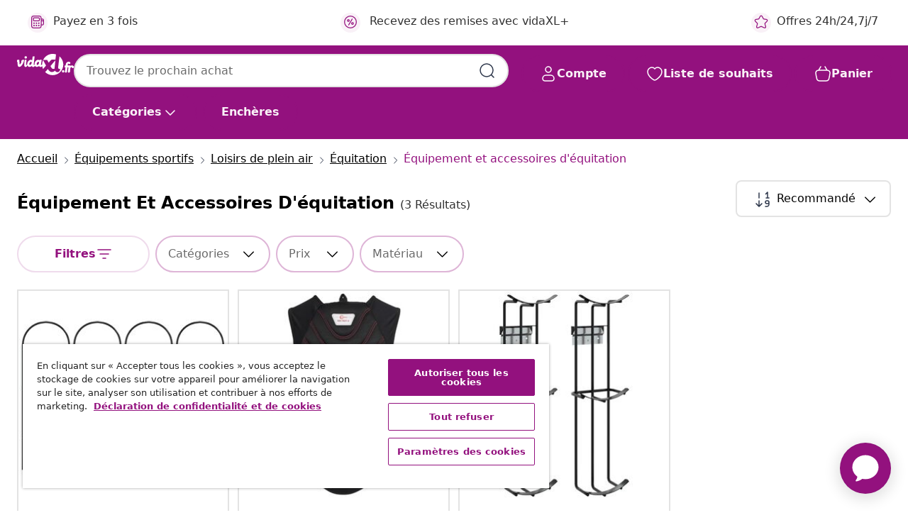

--- FILE ---
content_type: text/javascript; charset=utf-8
request_url: https://e.cquotient.com/recs/bfns-vidaxl-fr/Recently_Viewed_All_Pages?callback=CQuotient._callback1&_=1768918110909&_device=mac&userId=&cookieId=cebKACI5l6ZFajBckkdtfrRHVd&emailId=&anchors=id%3A%3A5594%7C%7Csku%3A%3A%7C%7Ctype%3A%3A%7C%7Calt_id%3A%3A&slotId=plp-recommendations-slot-2&slotConfigId=PLP-recently%20viePLP-recently%20viewed%20(starting%20point)&slotConfigTemplate=slots%2Frecommendation%2FeinsteinProgressCarousel.isml&ccver=1.03&realm=BFNS&siteId=vidaxl-fr&instanceType=prd&v=v3.1.3&json=%7B%22userId%22%3A%22%22%2C%22cookieId%22%3A%22cebKACI5l6ZFajBckkdtfrRHVd%22%2C%22emailId%22%3A%22%22%2C%22anchors%22%3A%5B%7B%22id%22%3A%225594%22%2C%22sku%22%3A%22%22%2C%22type%22%3A%22%22%2C%22alt_id%22%3A%22%22%7D%5D%2C%22slotId%22%3A%22plp-recommendations-slot-2%22%2C%22slotConfigId%22%3A%22PLP-recently%20viePLP-recently%20viewed%20(starting%20point)%22%2C%22slotConfigTemplate%22%3A%22slots%2Frecommendation%2FeinsteinProgressCarousel.isml%22%2C%22ccver%22%3A%221.03%22%2C%22realm%22%3A%22BFNS%22%2C%22siteId%22%3A%22vidaxl-fr%22%2C%22instanceType%22%3A%22prd%22%2C%22v%22%3A%22v3.1.3%22%7D
body_size: 98
content:
/**/ typeof CQuotient._callback1 === 'function' && CQuotient._callback1({"Recently_Viewed_All_Pages":{"displayMessage":"Recently_Viewed_All_Pages","recs":[],"recoUUID":"d342204d-4eba-4dcc-bd32-71a6e54e3ba7"}});

--- FILE ---
content_type: text/javascript; charset=utf-8
request_url: https://p.cquotient.com/pebble?tla=bfns-vidaxl-fr&activityType=viewCategory&callback=CQuotient._act_callback2&cookieId=cebKACI5l6ZFajBckkdtfrRHVd&userId=&emailId=&products=id%3A%3A8721012384927%7C%7Csku%3A%3A%3B%3Bid%3A%3AM292263%7C%7Csku%3A%3A%3B%3Bid%3A%3A8721012384958%7C%7Csku%3A%3A&categoryId=5594&refinements=%5B%7B%22name%22%3A%22localizedOnline%22%2C%22value%22%3A%22true%22%7D%2C%7B%22name%22%3A%22localizedSearchable%22%2C%22value%22%3A%22true%22%7D%2C%7B%22name%22%3A%22Category%22%2C%22value%22%3A%225594%22%7D%5D&personalized=false&sortingRule=Default%20sort%202024&realm=BFNS&siteId=vidaxl-fr&instanceType=prd&queryLocale=fr_FR&locale=fr_FR&referrer=&currentLocation=https%3A%2F%2Fwww.vidaxl.fr%2Fg%2F5594%2Fequipement-et-accessoires-dequitation&ls=true&_=1768918112109&v=v3.1.3&fbPixelId=342573886446976&json=%7B%22cookieId%22%3A%22cebKACI5l6ZFajBckkdtfrRHVd%22%2C%22userId%22%3A%22%22%2C%22emailId%22%3A%22%22%2C%22products%22%3A%5B%7B%22id%22%3A%228721012384927%22%2C%22sku%22%3A%22%22%7D%2C%7B%22id%22%3A%22M292263%22%2C%22sku%22%3A%22%22%7D%2C%7B%22id%22%3A%228721012384958%22%2C%22sku%22%3A%22%22%7D%5D%2C%22categoryId%22%3A%225594%22%2C%22refinements%22%3A%22%5B%7B%5C%22name%5C%22%3A%5C%22localizedOnline%5C%22%2C%5C%22value%5C%22%3A%5C%22true%5C%22%7D%2C%7B%5C%22name%5C%22%3A%5C%22localizedSearchable%5C%22%2C%5C%22value%5C%22%3A%5C%22true%5C%22%7D%2C%7B%5C%22name%5C%22%3A%5C%22Category%5C%22%2C%5C%22value%5C%22%3A%5C%225594%5C%22%7D%5D%22%2C%22personalized%22%3A%22false%22%2C%22sortingRule%22%3A%22Default%20sort%202024%22%2C%22realm%22%3A%22BFNS%22%2C%22siteId%22%3A%22vidaxl-fr%22%2C%22instanceType%22%3A%22prd%22%2C%22queryLocale%22%3A%22fr_FR%22%2C%22locale%22%3A%22fr_FR%22%2C%22referrer%22%3A%22%22%2C%22currentLocation%22%3A%22https%3A%2F%2Fwww.vidaxl.fr%2Fg%2F5594%2Fequipement-et-accessoires-dequitation%22%2C%22ls%22%3Atrue%2C%22_%22%3A1768918112109%2C%22v%22%3A%22v3.1.3%22%2C%22fbPixelId%22%3A%22342573886446976%22%7D
body_size: 269
content:
/**/ typeof CQuotient._act_callback2 === 'function' && CQuotient._act_callback2([{"k":"__cq_uuid","v":"cebKACI5l6ZFajBckkdtfrRHVd","m":34128000},{"k":"__cq_seg","v":"0~0.00!1~0.00!2~0.00!3~0.00!4~0.00!5~0.00!6~0.00!7~0.00!8~0.00!9~0.00","m":2592000}]);

--- FILE ---
content_type: text/javascript; charset=utf-8
request_url: https://e.cquotient.com/recs/bfns-vidaxl-fr/PLP-Slot-One-B?callback=CQuotient._callback0&_=1768918110907&_device=mac&userId=&cookieId=cebKACI5l6ZFajBckkdtfrRHVd&emailId=&anchors=id%3A%3A5594%7C%7Csku%3A%3A%7C%7Ctype%3A%3A%7C%7Calt_id%3A%3A&slotId=plp-recommendations-slot-1&slotConfigId=PLP-Slot-One-Real-time%20Personalization&slotConfigTemplate=slots%2Frecommendation%2FeinsteinBackgroundCarousel.isml&ccver=1.03&realm=BFNS&siteId=vidaxl-fr&instanceType=prd&v=v3.1.3&json=%7B%22userId%22%3A%22%22%2C%22cookieId%22%3A%22cebKACI5l6ZFajBckkdtfrRHVd%22%2C%22emailId%22%3A%22%22%2C%22anchors%22%3A%5B%7B%22id%22%3A%225594%22%2C%22sku%22%3A%22%22%2C%22type%22%3A%22%22%2C%22alt_id%22%3A%22%22%7D%5D%2C%22slotId%22%3A%22plp-recommendations-slot-1%22%2C%22slotConfigId%22%3A%22PLP-Slot-One-Real-time%20Personalization%22%2C%22slotConfigTemplate%22%3A%22slots%2Frecommendation%2FeinsteinBackgroundCarousel.isml%22%2C%22ccver%22%3A%221.03%22%2C%22realm%22%3A%22BFNS%22%2C%22siteId%22%3A%22vidaxl-fr%22%2C%22instanceType%22%3A%22prd%22%2C%22v%22%3A%22v3.1.3%22%7D
body_size: 75
content:
/**/ typeof CQuotient._callback0 === 'function' && CQuotient._callback0({"PLP-Slot-One-B":{"displayMessage":"PLP-Slot-One-B","recs":[],"recoUUID":"e92c4e44-08ac-43c7-9c4e-db69f9b5e595"}});